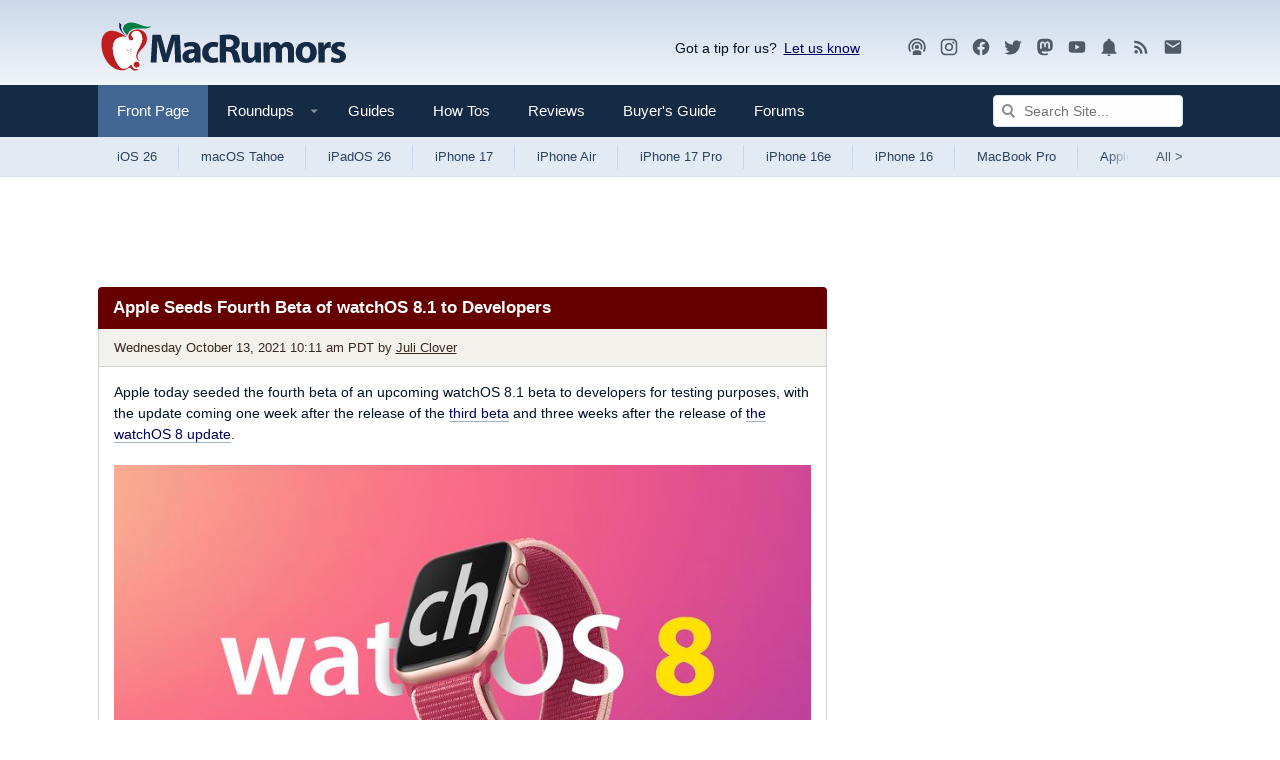

--- FILE ---
content_type: text/html
request_url: https://api.intentiq.com/profiles_engine/ProfilesEngineServlet?at=39&mi=10&dpi=936734067&pt=17&dpn=1&iiqidtype=2&iiqpcid=acdb207e-b0c1-4f7c-bdc0-1027da431630&iiqpciddate=1768834080332&pcid=616ee08a-c8c2-422a-8971-945613838b2f&idtype=3&gdpr=0&japs=false&jaesc=0&jafc=0&jaensc=0&jsver=0.33&testGroup=A&source=pbjs&ABTestingConfigurationSource=group&abtg=A&vrref=https%3A%2F%2Fwww.macrumors.com
body_size: 56
content:
{"abPercentage":97,"adt":1,"ct":2,"isOptedOut":false,"data":{"eids":[]},"dbsaved":"false","ls":true,"cttl":86400000,"abTestUuid":"g_ac766611-8855-40d8-96bc-ff79d66c1468","tc":9,"sid":-110107928}

--- FILE ---
content_type: text/html; charset=utf-8
request_url: https://www.google.com/recaptcha/api2/aframe
body_size: 255
content:
<!DOCTYPE HTML><html><head><meta http-equiv="content-type" content="text/html; charset=UTF-8"></head><body><script nonce="rbosTMHQ0vtuU1lVlxebtQ">/** Anti-fraud and anti-abuse applications only. See google.com/recaptcha */ try{var clients={'sodar':'https://pagead2.googlesyndication.com/pagead/sodar?'};window.addEventListener("message",function(a){try{if(a.source===window.parent){var b=JSON.parse(a.data);var c=clients[b['id']];if(c){var d=document.createElement('img');d.src=c+b['params']+'&rc='+(localStorage.getItem("rc::a")?sessionStorage.getItem("rc::b"):"");window.document.body.appendChild(d);sessionStorage.setItem("rc::e",parseInt(sessionStorage.getItem("rc::e")||0)+1);localStorage.setItem("rc::h",'1768834085121');}}}catch(b){}});window.parent.postMessage("_grecaptcha_ready", "*");}catch(b){}</script></body></html>

--- FILE ---
content_type: text/plain
request_url: https://rtb.openx.net/openrtbb/prebidjs
body_size: -222
content:
{"id":"3c3050dd-5355-4101-83c9-09c336b2ac93","nbr":0}

--- FILE ---
content_type: text/plain
request_url: https://rtb.openx.net/openrtbb/prebidjs
body_size: -83
content:
{"id":"0900af7c-89eb-4f1d-9b8c-6709287f4e88","nbr":0}

--- FILE ---
content_type: text/plain; charset=UTF-8
request_url: https://at.teads.tv/fpc?analytics_tag_id=PUB_17002&tfpvi=&gdpr_consent=&gdpr_status=22&gdpr_reason=220&ccpa_consent=&sv=prebid-v1
body_size: 56
content:
YmY1MzQ4NzQtMmVkMC00MGFlLWIyMjUtMTY4MDQwNzY2ZDgwIy0yLTI=

--- FILE ---
content_type: text/plain
request_url: https://rtb.openx.net/openrtbb/prebidjs
body_size: -222
content:
{"id":"c96ff8bc-71cf-426f-a1a1-71e06518cecd","nbr":0}